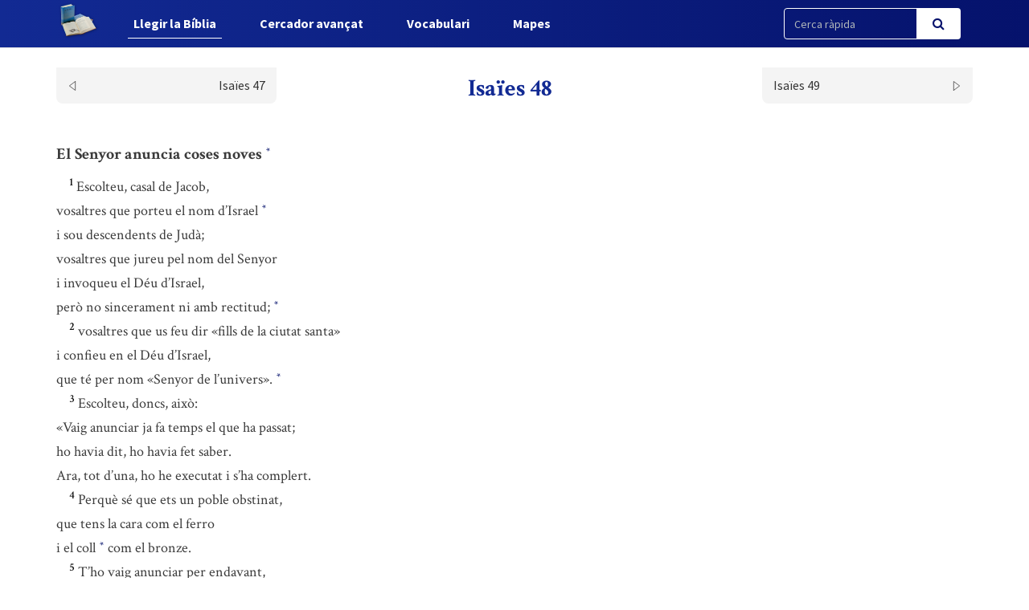

--- FILE ---
content_type: text/html; charset=UTF-8
request_url: https://www.labiblia.cat/biblia/capitol/393
body_size: 5730
content:
<!DOCTYPE html>
<html lang="ca">
<head>
    <link href="https://www.labiblia.cat/css/bootstrap.css" rel="stylesheet">
    <link href="https://www.labiblia.cat/css/app-frontend.css" rel="stylesheet">

<meta charset="utf-8">
<meta http-equiv="X-UA-Compatible" content="IE=edge">
<meta name="viewport" content="width=device-width, initial-scale=1">

<!-- CSRF Token -->
<meta name="csrf-token" content="7oTEItKTnFxmNKaGkrBVTztvEBQEBwjdSpQWOyLV">

<title>BCI - Bíblia catalana</title>
<link rel="shortcut icon" href="https://www.labiblia.cat/images/favicon.png" type="image/x-icon" />

    <link media="all" type="text/css" rel="stylesheet" href="https://www.labiblia.cat/css/components/frontend/biblia.css">    <link media="all" type="text/css" rel="stylesheet" href="https://www.labiblia.cat/css/components/frontend/chapter.css">
<script type="text/javascript">
    var APP_URL = 'https://www.labiblia.cat'
</script>

<!-- Global site tag (gtag.js) - Google Analytics -->
<script async src="https://www.googletagmanager.com/gtag/js?id=G-627972S824"></script>
<script>
  window.dataLayer = window.dataLayer || [];
  function gtag(){dataLayer.push(arguments);}
  gtag('js', new Date());

  gtag('config', 'G-627972S824');
</script>

</head>
<body>
    <div id="app">
        <nav class="navbar navbar-default navbar-static-top navbar-fixed-top">
            <div class="container">
                <div class="navbar-header">

                    <!-- Collapsed Hamburger -->
                    <button type="button" class="navbar-toggle collapsed" data-toggle="collapse" data-target="#app-navbar-collapse" aria-expanded="false">
                        <span class="sr-only">Toggle Navigation</span>
                        <span class="icon-bar"></span>
                        <span class="icon-bar"></span>
                        <span class="icon-bar"></span>
                    </button>

                    <!-- Branding Image -->
                    <a class="navbar-brand" href="https://www.labiblia.cat">
                        <img src="https://www.labiblia.cat/images/logo-negative.png" class="logo-image img-responsive" alt="BCI - Bíblia catalana">
                    </a>
                </div>

                <div class="collapse navbar-collapse" id="app-navbar-collapse">
                    <!-- Left Side Of Navbar -->
                    <ul class="nav navbar-nav">
                        <li class="nav-item font-weight-bold active">
                            <a href="https://www.labiblia.cat/biblia" class="nav-link">Llegir la B&iacute;blia</a>
                        </li>
                        <li class="nav-item ">
                            <a href="https://www.labiblia.cat/cercador" class="text_  nav-link">Cercador avan&ccedil;at</a>
                        </li>
                        <li class="nav-item font-weight-bold ">
                            <a href="https://www.labiblia.cat/vocabulari" class="nav-link">Vocabulari</a>
                        </li>
                        <li class="nav-item font-weight-bold ">
                            <a href="https://www.labiblia.cat/mapes" class="nav-link">Mapes</a>
                        </li>
                    </ul>

                    <!-- Right Side Of Navbar -->
                    <ul class="nav navbar-nav navbar-right">

                        <div class="cercador_navbar">
                            <form method="GET" action="https://www.labiblia.cat/cercador/cercaRapida" accept-charset="UTF-8">
                                <input name="fromFastSearch" type="hidden" value="true">
                            <div class="input-group">
                                <input class="form-control input-fast-search" placeholder="Cerca ràpida" name="reflink" type="text" value="">
                                <span class="input-group-btn">
                                <button class="btn btn-primary btn-search" type="submit"><i class="fa fa-search"></i></button>
                            </span>
                            </div>
                            </form>
                        </div>

                    </ul>
                </div>
            </div>
        </nav>

        <div class="container pt-xl-55 pt-custom-135 pt-md-138 pt-xs-70 pt-sm-70">
            <div class="errors-block">
                
                            </div>
        </div>

            <div class="container">

                    <div class="sticky-chapter-header">
                <div class="chapter-header mt-custom-negative-30 ">
    <div class="row paginator-white">
                    <div class="col-xs-4 col-md-3">
                <a href='https://www.labiblia.cat/biblia/capitol/392'>
                    <div class=" chapter-header-left">
                        
                        <span>Isaïes 47</span><img src="https://www.labiblia.cat/images/left.svg"/>
                    </div>
                </a>
            </div>
            <div class="col-xs-4 col-md-6">
                <h1 class="h1-sticky custom-h1-mt-10 text-center"><span>Isaïes 48</span></h1>
            </div>
                            <div class="col-xs-4 col-md-3">
                <a href='https://www.labiblia.cat/biblia/capitol/394'>
                    <div class=" chapter-header-right">
                        
                        <span>Isaïes 49</span><img src="https://www.labiblia.cat/images/right.svg"/>
                    </div>
                </a>
            </div>
        
            </div>
</div>                
            </div>
        
        <div class="chapter-versets">
                                                                                                <h3>El Senyor anuncia coses noves  <button class="btn btn-link ref-comment" data="El [link]c. 48[/link] retreu al poble que no hagi confiat en el seu Déu, però li anuncia que el Senyor els alliberarà, com en un nou *[key] èxode [/key], a causa de la seva paciència, que manifesta la seva glòria. " type="button"><sup>*</sup></button> </h3>
                                                                <br/>&nbsp;&nbsp;&nbsp;&nbsp;<span id="verse-393-1" class="numeret"><sup>1</sup></span> <span class="contingut"> Escolteu, casal de Jacob,  <br/>vosaltres que porteu el nom d’Israel  <button class="btn btn-link ref-comment" data="[link]Gn 32,29[/link]. " type="button"><sup>*</sup></button>   <br/>i sou descendents de Judà;  <br/>vosaltres que jureu pel nom del Senyor  <br/>i invoqueu el Déu d’Israel,  <br/>però no sincerament ni amb rectitud;  <button class="btn btn-link ref-comment" data="[link]Am 5,21[/link]. " type="button"><sup>*</sup></button> </span>
                                                                <br/>&nbsp;&nbsp;&nbsp;&nbsp;<span id="verse-393-2" class="numeret"><sup>2</sup></span> <span class="contingut"> vosaltres que us feu dir «fills de la ciutat santa»  <br/>i confieu en el Déu d’Israel,  <br/>que té per nom «Senyor de l’univers».  <button class="btn btn-link ref-comment" data="[link]1Re 8,47-48[/link]; [link]Jr 10,16[/link]+. " type="button"><sup>*</sup></button> </span>
                                                                <br/>&nbsp;&nbsp;&nbsp;&nbsp;<span id="verse-393-3" class="numeret"><sup>3</sup></span> <span class="contingut"> Escolteu, doncs, això:  <br/>«Vaig anunciar ja fa temps el que ha passat;  <br/>ho havia dit, ho havia fet saber.  <br/>Ara, tot d’una, ho he executat i s’ha complert.</span>
                                                                <br/>&nbsp;&nbsp;&nbsp;&nbsp;<span id="verse-393-4" class="numeret"><sup>4</sup></span> <span class="contingut"> Perquè sé que ets un poble obstinat,  <br/>que tens la cara com el ferro  <br/>i el coll  <button class="btn btn-link ref-comment" data="És l’indret on es posa el *[key] jou [/key] en els animals que llauren. Els vencedors posen el peu sobre el coll dels vençuts ([link]Sl 110,1[/link]). La duresa de coll significa l’obstinació i indolència del poble: ni els treballs durs ni els càstigs no el poden moure a convertir-se al Senyor (vegeu [link]Ex 32,9[/link]; [link]Dt 31,27[/link]; [link]Ez 3,7-9[/link]). " type="button"><sup>*</sup></button>  com el bronze.</span>
                                                                <br/>&nbsp;&nbsp;&nbsp;&nbsp;<span id="verse-393-5" class="numeret"><sup>5</sup></span> <span class="contingut"> T’ho vaig anunciar per endavant,  <br/>t’ho vaig fer saber abans que passés,  <br/>per evitar que diguessis:  <br/>“Ho ha fet el meu ídol,  <br/>ho ha manat el meu déu de fusta o de fosa.”</span>
                                                                <br/>&nbsp;&nbsp;&nbsp;&nbsp;<span id="verse-393-6" class="numeret"><sup>6</sup></span> <span class="contingut"> Ho havies sentit, i ara veus com s’ha complert.  <br/>¿No ho voldràs reconèixer?  <br/>Des d’ara t’anuncio coses noves;  <br/>les tenia reservades i tu no les coneixies.  <button class="btn btn-link ref-comment" data="[link]Is 42,9[/link]; [link]Jr 33,3[/link]. " type="button"><sup>*</sup></button> </span>
                                                                <br/>&nbsp;&nbsp;&nbsp;&nbsp;<span id="verse-393-7" class="numeret"><sup>7</sup></span> <span class="contingut"> Les he creades ara, no pas temps enrere.  <br/>Fins avui no n’havies sentit parlar;  <br/>no podràs dir que ja ho sabies.</span>
                                                                <br/>&nbsp;&nbsp;&nbsp;&nbsp;<span id="verse-393-8" class="numeret"><sup>8</sup></span> <span class="contingut"> Ni ho havies sentit mai ni ho coneixies:  <br/>des de sempre et tapaves les orelles.  <br/>Jo prou sabia que series un traïdor  <br/>i que et dirien infidel des del dia mateix de la naixença.  <button class="btn btn-link ref-comment" data="[link]Is 43,27[/link]. " type="button"><sup>*</sup></button> </span>
                                                                <br/>&nbsp;&nbsp;&nbsp;&nbsp;<span id="verse-393-9" class="numeret"><sup>9</sup></span> <span class="contingut"> Però jo, per amor del meu nom, he estat pacient,  <br/>pel meu honor m’he contingut  <br/>i no t’he volgut destruir.  <button class="btn btn-link ref-comment" data="[link]Ex 34,6[/link]+; [link]Ez 36,22[/link]. " type="button"><sup>*</sup></button> </span>
                                                                <br/>&nbsp;&nbsp;&nbsp;&nbsp;<span id="verse-393-10" class="numeret"><sup>10</sup></span> <span class="contingut"> T’he depurat, però no al foc, com fan amb la plata,  <br/>sinó en el gresol del sofriment.  <button class="btn btn-link ref-comment" data="[link]Jr 6,27-30[/link]; [link]Za 13,8-9[/link]; [link]Ml 3,3[/link]; [link]Sl 12,7[/link]. " type="button"><sup>*</sup></button> </span>
                                                                <br/>&nbsp;&nbsp;&nbsp;&nbsp;<span id="verse-393-11" class="numeret"><sup>11</sup></span> <span class="contingut"> Ho he fet per mi, ben bé per mi.  <br/>¿Podria suportar que em deshonressin?  <br/>No cediré a d’altres la meva glòria.»  <button class="btn btn-link ref-comment" data="[link]Is 43,25[/link]+; [link]Jr 14,21[/link]; [link]Ez 36,22[/link]; [link]Sl 115,1[/link]. " type="button"><sup>*</sup></button> </span>
                                                                <br/>                    <h3>Cir, l’estimat del Senyor</h3>
                                                                <br/>&nbsp;&nbsp;&nbsp;&nbsp;<span id="verse-393-12" class="numeret"><sup>12</sup></span> <span class="contingut"> «Escolta’m, poble de Jacob,  <br/>Israel, a qui jo he cridat.  <br/>Jo soc. Soc el primer  <br/>i seré també el darrer.  <button class="btn btn-link ref-comment" data="[link]Is 44,6[/link]+. " type="button"><sup>*</sup></button> </span>
                                                                <br/>&nbsp;&nbsp;&nbsp;&nbsp;<span id="verse-393-13" class="numeret"><sup>13</sup></span> <span class="contingut"> Les meves mans van posar els fonaments de la terra  <br/>i van desplegar el cel.  <br/>Quan jo els crido,  <br/>compareixen l’una i l’altre.</span>
                                                                <br/>&nbsp;&nbsp;&nbsp;&nbsp;<span id="verse-393-14" class="numeret"><sup>14</sup></span> <span class="contingut"> Reuniu-vos tots vosaltres i escolteu:  <br/>Qui de tots aquells va predir això?  <button class="btn btn-link ref-comment" data="Són els déus falsos, a qui el Senyor desafia perquè anunciïn el futur ([link]Is 41,21-29[/link]). " type="button"><sup>*</sup></button>   <br/>L’estimat del Senyor complirà el seu voler contra Babilònia,  <br/>el seu braç s’abatrà sobre els caldeus.  <button class="btn btn-link ref-comment" data="[link]Is 43,14[/link]. " type="button"><sup>*</sup></button> </span>
                                                                <br/>&nbsp;&nbsp;&nbsp;&nbsp;<span id="verse-393-15" class="numeret"><sup>15</sup></span> <span class="contingut"> Soc jo, soc jo qui ho va predir, i l’he cridat;  <br/>jo l’he fet venir, i ha triomfat la seva missió.  <button class="btn btn-link ref-comment" data="<i> L’estimat del Senyor</i>, que ell <i> ha cridat</i> a complir <i> la seva missió</i> és Cir (vegeu [link]Is 44,28[/link]). " type="button"><sup>*</sup></button> </span>
                                                                <br/>&nbsp;&nbsp;&nbsp;&nbsp;<span id="verse-393-16" class="numeret"><sup>16</sup></span> <span class="contingut"> Acosteu-vos i escolteu-me:  <br/>Des del principi us he parlat obertament;  <button class="btn btn-link ref-comment" data="[link]Is 45,19[/link]+. " type="button"><sup>*</sup></button>   <br/>jo era present quan tot allò començava.»  <br/>I ara el Senyor Déu m’envia.  <br/>Ho fa el seu Esperit.  <button class="btn btn-link ref-comment" data="[link]Is 11,2[/link]+. També es pot traduir: <i> amb el seu esperit</i>. " type="button"><sup>*</sup></button> </span>
                                                                <br/>                    <h3>El poble surt de Babilònia</h3>
                                                                <br/>&nbsp;&nbsp;&nbsp;&nbsp;<span id="verse-393-17" class="numeret"><sup>17</sup></span> <span class="contingut"> El Senyor, que t’allibera,  <br/>el Sant d’Israel, et diu això:  <br/>«Jo, el Senyor, soc el teu Déu.  <br/>Jo t’ensenyo el que et serà profitós  <br/>i et guio pel camí que has de seguir.</span>
                                                                <br/>&nbsp;&nbsp;&nbsp;&nbsp;<span id="verse-393-18" class="numeret"><sup>18</sup></span> <span class="contingut"> Tant de bo haguessis fet cas del que jo mano!  <br/>T’hauria cobert a riuades la pau,  <br/>la justícia t’hauria inundat com les ones de la mar;  <button class="btn btn-link ref-comment" data="[link]Dt 28,1-14[/link]. " type="button"><sup>*</sup></button> </span>
                                                                <br/>&nbsp;&nbsp;&nbsp;&nbsp;<span id="verse-393-19" class="numeret"><sup>19</sup></span> <span class="contingut"> els teus fills, els teus plançons,  <br/>serien tants com els grans de grava o de sorra.  <button class="btn btn-link ref-comment" data="[link]Gn 22,17[/link]. " type="button"><sup>*</sup></button>   <br/>Però sàpigues que el teu nom mai no desapareixerà,  <button class="btn btn-link ref-comment" data="Lit.: <i> el seu nom</i>. Es refereix a Israel. " type="button"><sup>*</sup></button>   <br/>no serà esborrat del meu davant.»  <button class="btn btn-link ref-comment" data="[link]1Sa 24,22[/link]. " type="button"><sup>*</sup></button> </span>
                                                                <br/>&nbsp;&nbsp;&nbsp;&nbsp;<span id="verse-393-20" class="numeret"><sup>20</sup></span> <span class="contingut"> Sortiu de Babilònia,  <button class="btn btn-link ref-comment" data="[link]Jr 50,8[/link]+. " type="button"><sup>*</sup></button>   <br/>fugiu d’entre els caldeus.  <br/>Amb crits d’alegria anuncieu aquesta nova,  <button class="btn btn-link ref-comment" data="[link]Sl 126,1-2[/link]. " type="button"><sup>*</sup></button>   <br/>feu-la arribar fins a l’extrem de la terra.  <br/>Digueu: «El Senyor ha alliberat  <br/>el poble de Jacob, el seu servent.»  <button class="btn btn-link ref-comment" data="[link]Is 52,11-12[/link]; [link]Jr 51,45[/link]+. " type="button"><sup>*</sup></button> </span>
                                                                <br/>&nbsp;&nbsp;&nbsp;&nbsp;<span id="verse-393-21" class="numeret"><sup>21</sup></span> <span class="contingut"> No han patit set  <br/>quan els conduïa per terres àrides;  <br/>per a ells ha fet néixer l’aigua de la roca:  <br/>tot just l’ha esberlada,  <br/>l’aigua s’ha escolat.  <button class="btn btn-link ref-comment" data="[link]Is 41,17-20[/link]; [link]Ex 17,6[/link]. " type="button"><sup>*</sup></button> </span>
                                                                <br/>&nbsp;&nbsp;&nbsp;&nbsp;<span id="verse-393-22" class="numeret"><sup>22</sup></span> <span class="contingut"> Però la pau no és per als malvats,  <button class="btn btn-link ref-comment" data="[link]Is 57,21[/link]. Aquí <i> els malvats</i> no són els enemics d’Israel, sinó aquells d’Israel mateix que, malgrat tot l’entusiasme desplegat pel profeta a confortar i encoratjar, s’obstinen en la seva indolència. Potser per això, el profeta a partir del capítol següent canvia de tàctica: perseguit i incomprès, ja no espera gaire la conversió de tot el poble, i es concentra en el petit grup de fidels. " type="button"><sup>*</sup></button>   <br/>diu el Senyor.</span>
                                                                <br/>                    <h3>El servent del Senyor  <button class="btn btn-link ref-comment" data="[link]Is 42,1-4[/link]; [link]Is 50,4-9[/link]; [link]Is 52,13-53,12[/link]. " type="button"><sup>*</sup></button> </h3>
                                                                <span id="verse-393-22" class="numeret"><sup>22</sup></span> <span class="contingut"> <br/> (cant segon)</span>
                                    </div>
        <div class="chapter-header mt-custom-negative-30  bottom ">
    <div class="row paginator-white">
                    <div class="col-xs-4 col-md-3">
                <a href='https://www.labiblia.cat/biblia/capitol/392'>
                    <div class=" chapter-header-left">
                        
                        <span>Isaïes 47</span><img src="https://www.labiblia.cat/images/left.svg"/>
                    </div>
                </a>
            </div>
            <div class="col-xs-4 col-md-6">
                <h1 class="h1-sticky custom-h1-mt-10 text-center"><span>Isaïes 48</span></h1>
            </div>
                            <div class="col-xs-4 col-md-3">
                <a href='https://www.labiblia.cat/biblia/capitol/394'>
                    <div class=" chapter-header-right">
                        
                        <span>Isaïes 49</span><img src="https://www.labiblia.cat/images/right.svg"/>
                    </div>
                </a>
            </div>
        
            </div>
</div>    </div>

    <!-- Modal -->
    <div class="modal fade" id="customModal" tabindex="-1" role="dialog" aria-labelledby="exampleModalCenterTitle" aria-hidden="true">
        <div class="modal-dialog modal-lg modal-dialog-centered" role="document">
            <div class="modal-content">
                <div class="modal-header comentari-header">
                    <span id="modal_title"></span>
                    <button type="button" class="close" data-dismiss="modal" aria-label="Close">
                        <span aria-hidden="true">&times;</span>
                    </button>
                </div>
                <div id="modal-content" class="modal-body">
                </div>
            </div>
        </div>
    </div>


        <footer class="footer">
    <div class="container text-center">
        <div class="footer-title">
            <a style="display: inline-block;" class="nav-link" href="http://www.abcat.cat" target="_blank">
                <p style="display: inline-block;color:white;">BCI - Bíblia catalana. Traducció interconfessional</p>
                <img class="img-responsive inline-block" style="width:100px;vertical-align: middle;margin-top: unset;" src="https://www.labiblia.cat/images/abc.svg">
            </a>
        </div>
        <div class="footer-subtitle">BCI - També disponible en APP</div>
        <div class="line-separator"></div>
        <div class="logos"><a href="https://play.google.com/store/apps/details?id=cat.arqtgn.bci" target="_blank"><img src="https://www.labiblia.cat/images/googleplay.svg"></a> <a href="https://itunes.apple.com/es/app/la-b%C3%ADblia-en-catal%C3%A0-bci/id1045550407" target="_blank"><img src="https://www.labiblia.cat/images/applestore.svg"></a></div>
    </div>
</footer>    </div>

    <!-- Scripts -->
    <script src="https://www.labiblia.cat/js/app.js"></script>

        <script>
        $('body').on('click', '.ref-comment', function (){
            var commentContent = $(this).attr('data');
            var closestNumeretId = $(this).closest('.contingut').prev().attr('id');
            if (closestNumeretId) {
                var closestNumeretIdArray = closestNumeretId.split("-")
                var verseNumber = closestNumeretIdArray[closestNumeretIdArray.length - 1];
            }

            if (true) {
                if (verseNumber) {
                    $('#modal_title').html("Nota: Isaïes 48," + verseNumber);
                } else {
                    $('#modal_title').html("Nota: Isaïes 48");
                }
            } else {
                $('#modal_title').html("Nota");
            }

            $.ajax({
                url:"https://www.labiblia.cat/comments/show",
                method:"POST",
                data:{
                    comment: commentContent,
                },
                success:function(result){
                    $('#modal-content').html(result);
                    $('#customModal').modal('show');
                }
            });
        });
        $('body').on('click', '.ref-link', function (){
            var refLink = $(this).html();

            $('#modal_title').html("Referència ("+refLink+")");

            $.ajax({
                url:"https://www.labiblia.cat/cercador/refModal",
                method:"POST",
                data:{
                    reflink: refLink,
                },
                success:function(result){
                    $('#modal-content').html(result);
                    $('#customModal').modal('show');
                }
            });
        });
        $('body').on('click', '.ref-key', function (){
            var keyWord = $(this).html();

            $('#modal_title').html(keyWord);

            $.ajax({
                url:"https://www.labiblia.cat/vocabulari/showDefinition",
                method:"POST",
                data:{
                    keyWord: keyWord,
                },
                success:function(result){
                    $('#modal-content').html(result);
                    $('#customModal').modal('show');
                }
            });
        });
    </script>
    </body>
</html>

--- FILE ---
content_type: text/css
request_url: https://www.labiblia.cat/css/components/frontend/chapter.css
body_size: 155
content:
@media (max-width:575.98px){.pt-xs-70{padding-top:48px}}@media (min-width:576px) and (max-width:767.98px){.pt-sm-70{padding-top:48px}}@media (min-width:768px) and (max-width:991.98px){.pt-custom-135{padding-top:113px}}@media (min-width:992px){.pt-md-138{padding-top:116px}}@media (min-width:1200px){.pt-xl-140{padding-top:118px}}

--- FILE ---
content_type: image/svg+xml
request_url: https://www.labiblia.cat/images/googleplay.svg
body_size: 22041
content:
<svg id="Capa_1" data-name="Capa 1" xmlns="http://www.w3.org/2000/svg" xmlns:xlink="http://www.w3.org/1999/xlink" viewBox="0 0 238 71"><defs><style>.cls-1,.cls-2,.cls-26,.cls-3{fill:none;}.cls-2{fill-rule:evenodd;}.cls-3{clip-rule:evenodd;}.cls-4{clip-path:url(#clip-path);}.cls-5{isolation:isolate;}.cls-6{clip-path:url(#clip-path-2);}.cls-7{clip-path:url(#clip-path-3);}.cls-8{clip-path:url(#clip-path-4);}.cls-9{clip-path:url(#clip-path-6);}.cls-10{clip-path:url(#clip-path-7);}.cls-11{fill:#fff;}.cls-12{clip-path:url(#clip-path-9);}.cls-13{clip-path:url(#clip-path-10);}.cls-14{opacity:0;}.cls-15{clip-path:url(#clip-path-15);}.cls-16{clip-path:url(#clip-path-16);}.cls-17{clip-path:url(#clip-path-21);}.cls-18{clip-path:url(#clip-path-22);}.cls-19{clip-path:url(#clip-path-27);}.cls-20{clip-path:url(#clip-path-28);}.cls-21{clip-path:url(#clip-path-33);}.cls-22{clip-path:url(#clip-path-34);}.cls-23{clip-path:url(#clip-path-35);}.cls-24{clip-path:url(#clip-path-36);}.cls-25{clip-path:url(#clip-path-37);}.cls-26{stroke:#fff;stroke-miterlimit:10;stroke-width:0.39px;}.cls-27{clip-path:url(#clip-path-39);}.cls-28{clip-path:url(#clip-path-40);}.cls-29{clip-path:url(#clip-path-43);}.cls-30{clip-path:url(#clip-path-46);}.cls-31{clip-path:url(#clip-path-49);}.cls-32{clip-path:url(#clip-path-52);}.cls-33{clip-path:url(#clip-path-55);}.cls-34{clip-path:url(#clip-path-58);}.cls-35{clip-path:url(#clip-path-61);}.cls-36{clip-path:url(#clip-path-64);}.cls-37{clip-path:url(#clip-path-67);}.cls-38{clip-path:url(#clip-path-70);}</style><clipPath id="clip-path"><rect class="cls-1" y="0.69" width="238" height="69.42"/></clipPath><clipPath id="clip-path-2"><rect class="cls-1" width="239" height="71"/></clipPath><clipPath id="clip-path-3"><path class="cls-3" d="M229.19,70.11H8.82A8.77,8.77,0,0,1,0,61.43V9.37A8.77,8.77,0,0,1,8.82.69H229.19A8.77,8.77,0,0,1,238,9.37V61.43a8.77,8.77,0,0,1-8.81,8.68"/></clipPath><clipPath id="clip-path-4"><rect class="cls-1" width="238" height="71"/></clipPath><clipPath id="clip-path-6"><rect class="cls-1" x="72" y="30" width="150" height="30"/></clipPath><clipPath id="clip-path-7"><path class="cls-3" d="M120.12,38.44a7.38,7.38,0,1,0,7.53,7.38A7.33,7.33,0,0,0,120.12,38.44Zm0,11.86a4.48,4.48,0,1,1,4.23-4.48A4.3,4.3,0,0,1,120.12,50.3ZM103.7,38.44a7.38,7.38,0,1,0,7.53,7.38A7.33,7.33,0,0,0,103.7,38.44Zm0,11.86a4.48,4.48,0,1,1,4.23-4.48A4.3,4.3,0,0,1,103.7,50.3ZM84.17,40.71v3.13h7.61a6.42,6.42,0,0,1-1.73,3.94,7.86,7.86,0,0,1-5.88,2.29,8.33,8.33,0,1,1,0-16.66,8.19,8.19,0,0,1,5.74,2.24l2.24-2.21a11.18,11.18,0,0,0-8-3.16A11.72,11.72,0,0,0,72.35,41.74,11.72,11.72,0,0,0,84.17,53.2,10.7,10.7,0,0,0,92.29,50a11.14,11.14,0,0,0,2.59-9.28Zm79.88,2.43a7,7,0,0,0-6.42-4.7,7.06,7.06,0,0,0-7.07,7.38A7.28,7.28,0,0,0,158,53.2a7.49,7.49,0,0,0,6.25-3.27l-2.56-1.67a4.3,4.3,0,0,1-3.69,2,3.83,3.83,0,0,1-3.64-2.24l10-4.08ZM153.82,45.6a4.09,4.09,0,0,1,3.92-4.31,2.9,2.9,0,0,1,2.78,1.57Zm-8.15,7.16H149V31.06h-3.29Zm-5.4-12.67h-.11a5.23,5.23,0,0,0-3.95-1.65,7.38,7.38,0,0,0,0,14.76,5.17,5.17,0,0,0,3.95-1.67h.11v1.06c0,2.82-1.53,4.33-4,4.33a4.13,4.13,0,0,1-3.78-2.63l-2.87,1.18a7.14,7.14,0,0,0,6.65,4.36c3.86,0,7.13-2.24,7.13-7.69V38.89h-3.13ZM136.5,50.3a4.49,4.49,0,0,1,0-8.95c2.24,0,4,1.9,4,4.5A4.15,4.15,0,0,1,136.5,50.3Zm43-19.24H171.6v21.7h3.29V44.54h4.59c3.65,0,7.23-2.6,7.23-6.74S183.13,31.06,179.48,31.06Zm.08,10.46h-4.67V34.08h4.67a3.72,3.72,0,1,1,0,7.44Zm20.33-3.12A6.2,6.2,0,0,0,194,41.72l2.93,1.2a3.12,3.12,0,0,1,3-1.59c1.7,0,3.43,1,3.46,2.79v.23a7.31,7.31,0,0,0-3.43-.84c-3.15,0-6.35,1.7-6.35,4.88,0,2.91,2.58,4.78,5.47,4.78a4.68,4.68,0,0,0,4.2-2.12h.11v1.67h3.18V44.4C206.59,40.55,203.67,38.4,199.89,38.4Zm-.39,11.89c-1.08,0-2.58-.53-2.58-1.84,0-1.67,1.87-2.32,3.48-2.32a5.93,5.93,0,0,1,3,.73A4,4,0,0,1,199.5,50.29Zm18.65-11.41-3.77,9.4h-.11l-3.91-9.4h-3.55L212.68,52l-3.34,7.32h3.43l9-20.46ZM188.52,52.76h3.29V31.06h-3.29Z"/></clipPath><clipPath id="clip-path-9"><path class="cls-3" d="M18.32,14.27a3.48,3.48,0,0,0-.8,2.43V55.09a3.52,3.52,0,0,0,.8,2.44l.13.12L40,36.15v-.51L18.45,14.14Z"/></clipPath><clipPath id="clip-path-10"><rect class="cls-1" x="17" y="14" width="23" height="44"/></clipPath><clipPath id="clip-path-15"><path class="cls-3" d="M39.87,35.15v.51l7.34,7.08.17-.09,8.69-4.77c2.48-1.36,2.48-3.59,0-5l-8.69-4.76-.17-.1Z"/></clipPath><clipPath id="clip-path-16"><rect class="cls-1" x="39" y="28" width="20" height="15"/></clipPath><clipPath id="clip-path-21"><path class="cls-3" d="M18.45,57.64c.82.84,2.19.94,3.72.11L48.33,43.52l-7.57-7.24Z"/></clipPath><clipPath id="clip-path-22"><rect class="cls-1" x="18" y="36" width="31" height="23"/></clipPath><clipPath id="clip-path-27"><path class="cls-3" d="M18.45,14.14,40.76,35.4l7.57-7.2L22.17,14a4.26,4.26,0,0,0-2-.57,2.35,2.35,0,0,0-1.71.67"/></clipPath><clipPath id="clip-path-28"><rect class="cls-1" x="18" y="13" width="31" height="23"/></clipPath><clipPath id="clip-path-33"><path class="cls-3" d="M47.65,42.57,22.06,56.89c-1.43.8-2.71.74-3.53,0L18.4,57l.13.13h0c.82.73,2.1.78,3.53,0L47.81,42.73Z"/></clipPath><clipPath id="clip-path-34"><path class="cls-3" d="M18.4,56.78a3.4,3.4,0,0,1-.82-2.44v.26A3.39,3.39,0,0,0,18.4,57l.13-.12Z"/></clipPath><clipPath id="clip-path-35"><path class="cls-3" d="M56.44,37.66l-8.79,4.91.16.16,8.63-4.82a3.06,3.06,0,0,0,1.85-2.51,3.23,3.23,0,0,1-1.85,2.26"/></clipPath><clipPath id="clip-path-36"><path class="cls-3" d="M22.06,13.92,56.44,33.15a3.26,3.26,0,0,1,1.85,2.25,3,3,0,0,0-1.85-2.5L22.06,13.67c-2.46-1.38-4.48-.24-4.48,2.54v.26c0-2.78,2-3.93,4.48-2.55"/></clipPath><clipPath id="clip-path-37"><path class="cls-3" d="M72.78,23.25V12.84H76a5.27,5.27,0,0,1,3.9,1.45,5,5,0,0,1,1.46,3.76,5,5,0,0,1-1.46,3.76A5.3,5.3,0,0,1,76,23.25ZM74.13,22H76a4,4,0,0,0,2.9-1A3.8,3.8,0,0,0,80,18.05a3.8,3.8,0,0,0-1.07-2.89,4,4,0,0,0-2.9-1H74.13Z"/></clipPath><clipPath id="clip-path-39"><rect class="cls-1" x="81" y="10" width="97" height="16"/></clipPath><clipPath id="clip-path-40"><rect class="cls-1" x="83.28" y="12.84" width="1.36" height="10.41"/></clipPath><clipPath id="clip-path-43"><path class="cls-3" d="M90.05,23.48a4,4,0,0,1-2.26-.74,3.43,3.43,0,0,1-1.44-2.08l1.24-.49a2.83,2.83,0,0,0,.91,1.45,2.33,2.33,0,0,0,1.55.59,2.53,2.53,0,0,0,1.51-.46,1.47,1.47,0,0,0,.63-1.25,1.57,1.57,0,0,0-.63-1.34,6.38,6.38,0,0,0-2-.88,5.34,5.34,0,0,1-2.12-1.13,2.32,2.32,0,0,1-.73-1.77,2.56,2.56,0,0,1,.9-1.94A3.31,3.31,0,0,1,90,12.61a3.44,3.44,0,0,1,2.19.66,3.05,3.05,0,0,1,1.09,1.45l-1.24.5a1.83,1.83,0,0,0-.66-.91,2.34,2.34,0,0,0-2.69,0,1.28,1.28,0,0,0-.55,1.06,1.22,1.22,0,0,0,.51,1,5.24,5.24,0,0,0,1.5.72,11,11,0,0,1,1.31.48,6.11,6.11,0,0,1,1.06.61,2.49,2.49,0,0,1,.81,1,3.13,3.13,0,0,1,.28,1.33,2.87,2.87,0,0,1-.32,1.36,2.47,2.47,0,0,1-.84.94,4.32,4.32,0,0,1-1.13.53,4.38,4.38,0,0,1-1.24.18"/></clipPath><clipPath id="clip-path-46"><path class="cls-3" d="M96.89,23.25H95.53V12.84h3.6a3.37,3.37,0,0,1,2.33.88,2.88,2.88,0,0,1,1,2.22,2.84,2.84,0,0,1-1,2.21,3.37,3.37,0,0,1-2.33.88H96.89Zm0-5.5h2.27a1.74,1.74,0,0,0,1.37-.56,1.81,1.81,0,0,0,.52-1.25,1.77,1.77,0,0,0-.52-1.25,1.75,1.75,0,0,0-1.37-.57H96.89Z"/></clipPath><clipPath id="clip-path-49"><path class="cls-3" d="M112.8,21.91a5.57,5.57,0,0,1-7.75,0,5.28,5.28,0,0,1-1.56-3.86,5.26,5.26,0,0,1,1.56-3.86,5.2,5.2,0,0,1,3.88-1.58,5.36,5.36,0,0,1,5.43,5.44,5.28,5.28,0,0,1-1.56,3.86M106.05,21a4.14,4.14,0,0,0,5.75,0,4.05,4.05,0,0,0,1.17-3,4,4,0,0,0-1.17-3,4.12,4.12,0,0,0-5.75,0,4,4,0,0,0-1.17,3,4.05,4.05,0,0,0,1.17,3"/></clipPath><clipPath id="clip-path-52"><polygon class="cls-3" points="116.27 23.25 116.27 12.84 117.92 12.84 123.06 20.94 123.12 20.94 123.06 18.93 123.06 12.84 124.42 12.84 124.42 23.25 123.01 23.25 117.63 14.76 117.57 14.76 117.63 16.77 117.63 23.25 116.27 23.25"/></clipPath><clipPath id="clip-path-55"><rect class="cls-1" x="126.85" y="12.84" width="1.36" height="10.41"/></clipPath><clipPath id="clip-path-58"><path class="cls-3" d="M130.63,23.25V12.84h3.82a3.11,3.11,0,0,1,2.15.81,2.58,2.58,0,0,1,.91,2,2.22,2.22,0,0,1-.39,1.3,2.43,2.43,0,0,1-1,.86v.06a2.73,2.73,0,0,1,1.28.9,2.32,2.32,0,0,1,.51,1.49,2.7,2.7,0,0,1-1,2.12,3.27,3.27,0,0,1-2.25.84ZM132,17.3h2.46a1.59,1.59,0,0,0,1.25-2.69,1.52,1.52,0,0,0-1.19-.49H132ZM132,22h2.73a1.63,1.63,0,0,0,1.27-.54,1.63,1.63,0,0,0,0-2.34,1.73,1.73,0,0,0-1.32-.54H132Z"/></clipPath><clipPath id="clip-path-61"><polygon class="cls-3" points="139.7 23.25 139.7 12.84 141.06 12.84 141.06 21.97 145.64 21.97 145.64 23.25 139.7 23.25"/></clipPath><clipPath id="clip-path-64"><polygon class="cls-3" points="153.53 14.12 148.71 14.12 148.71 17.42 153.05 17.42 153.05 18.67 148.71 18.67 148.71 21.97 153.53 21.97 153.53 23.25 147.35 23.25 147.35 12.84 153.53 12.84 153.53 14.12"/></clipPath><clipPath id="clip-path-67"><polygon class="cls-3" points="165.38 14.12 160.56 14.12 160.56 17.42 164.9 17.42 164.9 18.67 160.56 18.67 160.56 21.97 165.38 21.97 165.38 23.25 159.2 23.25 159.2 12.84 165.38 12.84 165.38 14.12"/></clipPath><clipPath id="clip-path-70"><polygon class="cls-3" points="167.5 23.25 167.5 12.84 169.16 12.84 174.3 20.94 174.36 20.94 174.3 18.93 174.3 12.84 175.66 12.84 175.66 23.25 174.24 23.25 168.86 14.76 168.8 14.76 168.86 16.77 168.86 23.25 167.5 23.25"/></clipPath></defs><title>googleplay</title><g class="cls-4"><g class="cls-5"><g class="cls-6"><g class="cls-7"><g class="cls-8"><rect x="-5" y="-4.31" width="248" height="79.42"/></g></g></g></g></g><g class="cls-4"><g class="cls-5"><g class="cls-9"><g class="cls-10"><g class="cls-8"><rect class="cls-11" x="67.35" y="25.28" width="159.46" height="39.55"/></g></g></g></g></g><g class="cls-12"><g class="cls-5"><g class="cls-13"><g class="cls-12"><g class="cls-13"><g class="cls-14"><g class="cls-14"><g class="cls-13"><image width="97" height="184" transform="translate(16.8 13.88) scale(0.24)" xlink:href="[data-uri]"/></g></g></g><g class="cls-13"><image width="97" height="184" transform="translate(16.8 13.88) scale(0.24)" xlink:href="[data-uri]"/></g></g></g></g></g></g><g class="cls-15"><g class="cls-5"><g class="cls-16"><g class="cls-15"><g class="cls-16"><g class="cls-14"><g class="cls-14"><g class="cls-16"><image width="84" height="64" transform="translate(38.88 27.8) scale(0.24)" xlink:href="[data-uri]"/></g></g></g><g class="cls-16"><image width="84" height="64" transform="translate(38.88 27.8) scale(0.24)" xlink:href="[data-uri]"/></g></g></g></g></g></g><g class="cls-17"><g class="cls-5"><g class="cls-18"><g class="cls-17"><g class="cls-18"><g class="cls-14"><g class="cls-14"><g class="cls-18"><image width="130" height="96" transform="translate(18 35.96) scale(0.24)" xlink:href="[data-uri]"/></g></g></g><g class="cls-18"><image width="130" height="96" transform="translate(18 35.96) scale(0.24)" xlink:href="[data-uri]"/></g></g></g></g></g></g><g class="cls-19"><g class="cls-5"><g class="cls-20"><g class="cls-19"><g class="cls-20"><g class="cls-14"><g class="cls-14"><g class="cls-20"><image width="130" height="97" transform="translate(18 12.92) scale(0.24)" xlink:href="[data-uri]"/></g></g></g><g class="cls-20"><image width="130" height="97" transform="translate(18 12.92) scale(0.24)" xlink:href="[data-uri]"/></g></g></g></g></g></g><g class="cls-21"><rect x="13.4" y="37.57" width="39.42" height="25.15"/></g><g class="cls-22"><rect x="12.58" y="49.34" width="10.95" height="12.69"/></g><g class="cls-23"><rect x="42.65" y="30.4" width="20.64" height="17.33"/></g><g class="cls-24"><rect class="cls-11" x="12.58" y="8.08" width="50.71" height="32.32"/></g><g class="cls-25"><rect class="cls-11" x="67.78" y="7.84" width="18.6" height="20.41"/></g><path class="cls-26" d="M72.78,23.25V12.84H76a5.27,5.27,0,0,1,3.9,1.45,5,5,0,0,1,1.46,3.76,5,5,0,0,1-1.46,3.76A5.3,5.3,0,0,1,76,23.25ZM74.13,22H76a4,4,0,0,0,2.9-1A3.8,3.8,0,0,0,80,18.05a3.8,3.8,0,0,0-1.07-2.89,4,4,0,0,0-2.9-1H74.13Z"/><g class="cls-4"><g class="cls-5"><g class="cls-27"><g class="cls-28"><g class="cls-8"><rect class="cls-11" x="78.28" y="7.84" width="11.36" height="20.41"/></g></g><g class="cls-8"><rect class="cls-26" x="83.28" y="12.84" width="1.36" height="10.41"/></g><g class="cls-29"><g class="cls-8"><rect class="cls-11" x="81.35" y="7.61" width="17.22" height="20.88"/></g></g><g class="cls-8"><path class="cls-26" d="M90.05,23.48a4,4,0,0,1-2.26-.74,3.43,3.43,0,0,1-1.44-2.08l1.24-.49a2.83,2.83,0,0,0,.91,1.45,2.33,2.33,0,0,0,1.55.59,2.53,2.53,0,0,0,1.51-.46,1.47,1.47,0,0,0,.63-1.25,1.57,1.57,0,0,0-.63-1.34,6.38,6.38,0,0,0-2-.88,5.34,5.34,0,0,1-2.12-1.13,2.32,2.32,0,0,1-.73-1.77,2.56,2.56,0,0,1,.9-1.94A3.31,3.31,0,0,1,90,12.61a3.44,3.44,0,0,1,2.19.66,3.05,3.05,0,0,1,1.09,1.45l-1.24.5a1.83,1.83,0,0,0-.66-.91,2.34,2.34,0,0,0-2.69,0,1.28,1.28,0,0,0-.55,1.06,1.22,1.22,0,0,0,.51,1,5.24,5.24,0,0,0,1.5.72,11,11,0,0,1,1.31.48,6.11,6.11,0,0,1,1.06.61,2.49,2.49,0,0,1,.81,1,3.13,3.13,0,0,1,.28,1.33,2.87,2.87,0,0,1-.32,1.36,2.47,2.47,0,0,1-.84.94,4.32,4.32,0,0,1-1.13.53A4.38,4.38,0,0,1,90.05,23.48Z"/></g><g class="cls-30"><g class="cls-8"><rect class="cls-11" x="90.53" y="7.84" width="16.91" height="20.41"/></g></g><g class="cls-8"><path class="cls-26" d="M96.89,23.25H95.53V12.84h3.6a3.37,3.37,0,0,1,2.33.88,2.88,2.88,0,0,1,1,2.22,2.84,2.84,0,0,1-1,2.21,3.37,3.37,0,0,1-2.33.88H96.89Zm0-5.5h2.27a1.74,1.74,0,0,0,1.37-.56,1.81,1.81,0,0,0,.52-1.25,1.77,1.77,0,0,0-.52-1.25,1.75,1.75,0,0,0-1.37-.57H96.89Z"/></g><g class="cls-31"><g class="cls-8"><rect class="cls-11" x="98.49" y="7.61" width="20.87" height="20.88"/></g></g><g class="cls-8"><path class="cls-26" d="M112.8,21.91a5.57,5.57,0,0,1-7.75,0,5.28,5.28,0,0,1-1.56-3.86,5.26,5.26,0,0,1,1.56-3.86,5.2,5.2,0,0,1,3.88-1.58,5.36,5.36,0,0,1,5.43,5.44A5.28,5.28,0,0,1,112.8,21.91ZM106.05,21a4.14,4.14,0,0,0,5.75,0,4.05,4.05,0,0,0,1.17-3,4,4,0,0,0-1.17-3,4.12,4.12,0,0,0-5.75,0,4,4,0,0,0-1.17,3A4.05,4.05,0,0,0,106.05,21Z"/></g><g class="cls-32"><g class="cls-8"><rect class="cls-11" x="111.27" y="7.84" width="18.16" height="20.41"/></g></g><g class="cls-8"><polygon class="cls-26" points="116.27 23.25 116.27 12.84 117.92 12.84 123.06 20.94 123.12 20.94 123.06 18.93 123.06 12.84 124.42 12.84 124.42 23.25 123.01 23.25 117.63 14.76 117.57 14.76 117.63 16.77 117.63 23.25 116.27 23.25"/></g><g class="cls-33"><g class="cls-8"><rect class="cls-11" x="121.85" y="7.84" width="11.36" height="20.41"/></g></g><g class="cls-8"><rect class="cls-26" x="126.85" y="12.84" width="1.36" height="10.41"/></g><g class="cls-34"><g class="cls-8"><rect class="cls-11" x="125.63" y="7.84" width="17.24" height="20.41"/></g></g><g class="cls-8"><path class="cls-26" d="M130.63,23.25V12.84h3.82a3.11,3.11,0,0,1,2.15.81,2.58,2.58,0,0,1,.91,2,2.22,2.22,0,0,1-.39,1.3,2.43,2.43,0,0,1-1,.86v.06a2.73,2.73,0,0,1,1.28.9,2.32,2.32,0,0,1,.51,1.49,2.7,2.7,0,0,1-1,2.12,3.27,3.27,0,0,1-2.25.84ZM132,17.3h2.46a1.59,1.59,0,0,0,1.25-2.69,1.52,1.52,0,0,0-1.19-.49H132ZM132,22h2.73a1.63,1.63,0,0,0,1.27-.54,1.63,1.63,0,0,0,0-2.34,1.73,1.73,0,0,0-1.32-.54H132Z"/></g><g class="cls-35"><g class="cls-8"><rect class="cls-11" x="134.7" y="7.84" width="15.94" height="20.41"/></g></g><g class="cls-8"><polygon class="cls-26" points="139.7 23.25 139.7 12.84 141.06 12.84 141.06 21.97 145.64 21.97 145.64 23.25 139.7 23.25"/></g><g class="cls-36"><g class="cls-8"><rect class="cls-11" x="142.35" y="7.84" width="16.18" height="20.41"/></g></g><g class="cls-8"><polygon class="cls-26" points="153.53 14.12 148.71 14.12 148.71 17.42 153.05 17.42 153.05 18.67 148.71 18.67 148.71 21.97 153.53 21.97 153.53 23.25 147.35 23.25 147.35 12.84 153.53 12.84 153.53 14.12"/></g><g class="cls-37"><g class="cls-8"><rect class="cls-11" x="154.2" y="7.84" width="16.18" height="20.41"/></g></g><g class="cls-8"><polygon class="cls-26" points="165.38 14.12 160.56 14.12 160.56 17.42 164.9 17.42 164.9 18.67 160.56 18.67 160.56 21.97 165.38 21.97 165.38 23.25 159.2 23.25 159.2 12.84 165.38 12.84 165.38 14.12"/></g><g class="cls-38"><g class="cls-8"><rect class="cls-11" x="162.5" y="7.84" width="18.16" height="20.41"/></g></g><g class="cls-8"><polygon class="cls-26" points="167.5 23.25 167.5 12.84 169.16 12.84 174.3 20.94 174.36 20.94 174.3 18.93 174.3 12.84 175.66 12.84 175.66 23.25 174.24 23.25 168.86 14.76 168.8 14.76 168.86 16.77 168.86 23.25 167.5 23.25"/></g></g></g></g></svg>